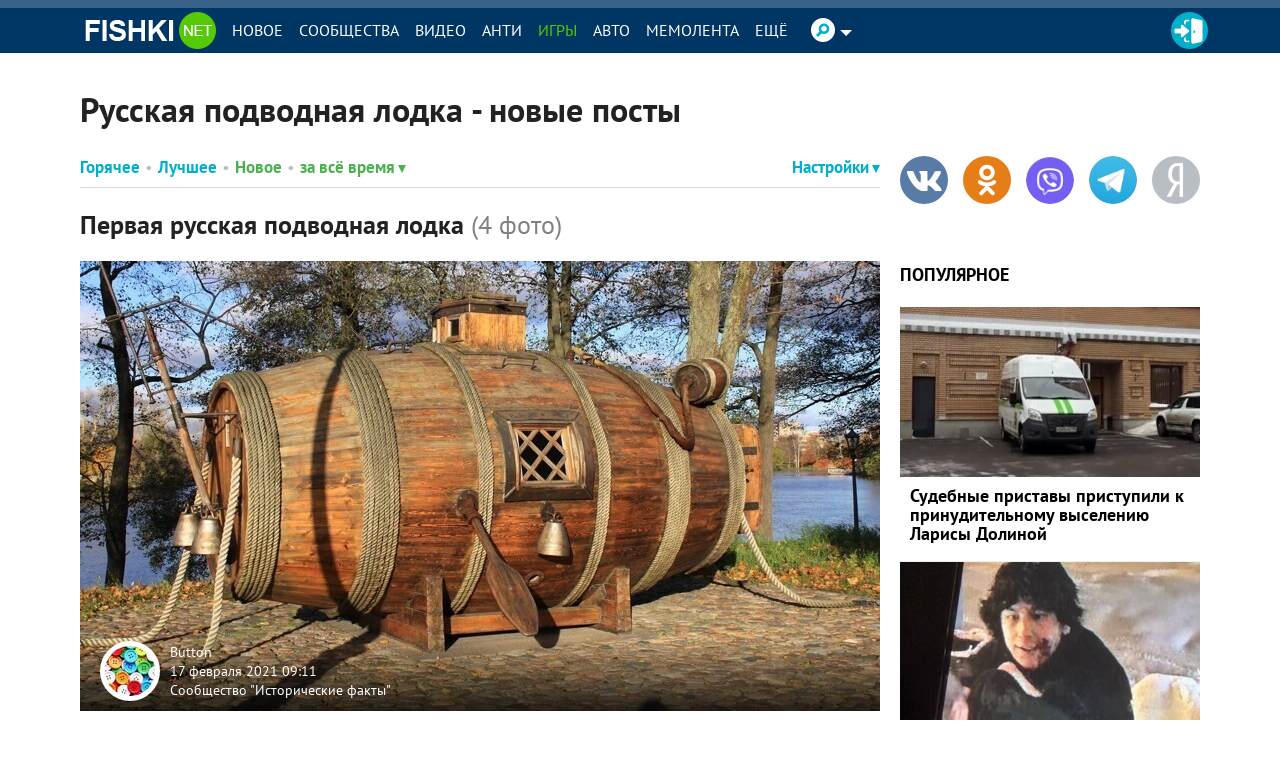

--- FILE ---
content_type: text/html; charset=utf-8
request_url: https://autofill.yandex.ru/suggest?client_id=53045b0e40754c13ae60b351e6de0c1e&response_type=token&redirect_uri=https%3A%2F%2Ffishki.net%2Fuser%2Flogin%2Fyandex_suggest&theme=light&location=https%3A%2F%2Ffishki.net%2Ftag%2Frusskaja-podvodnaja-lodka%2F&ym_uid=&source_id=&process_uuid=618bbb48-fd01-439f-a4d9-7928db6051a8&widget_kind=default
body_size: 4911
content:
<html class="undefined-theme"><head><meta charSet="utf-8"/><meta name="viewport" content="width=device-width, initial-scale=1, maximum-scale=1, minimum-scale=1, shrink-to-fit=no, viewport-fit=cover"/><meta http-equiv="X-UA-Compatible" content="ie=edge"/><link rel="shortcut icon" href="/favicon.ico"/><link href="https://yastatic.net/s3/passport-static/autofill/1.79.1/iframe/suggest.css" rel="stylesheet"/><script src="//yastatic.net/react/16.13.1/react-with-dom.min.js"></script></head><body><div id="root"></div></body><script nonce="mj8AdKGTsnwZOu9YTFWqNA==">
                        window.__CSRF__ = "4bd67941719657c38764963c62bfb6df8ee179e4:1768984389";
                        window.__LOCALS__ = {"suggestWidget":{"button.add":"Добавить аккаунт","button.list":"Другие аккаунты","button.login":"Войти как %1","title":"Войдите с Яндекс ID","title.bnpl":"До 200 000 ₽ на покупки с Яндекс Сплитом — товар сразу, а деньги потом","title.bnpl.withValue":"%value на покупки с Яндекс Сплитом — товар сразу, а деньги потом","title.pay":"Войдите, чтобы оплачивать покупки в пару кликов с Yandex Pay"},"suggestWidgetEmpty":{"button":"Войти с Яндекс ID","subtitle":"Безопасный вход без дополнительной регистрации на сайте","subtitle.pay":"Чтобы оплачивать покупки быстро и удобно с Yandex Pay","title":"Используйте аккаунт Яндекса для входа на сервис"}};
                        window.__META__ = {"whitelist":[],"controlSum":"1768984389821648-17629700759648430194, klg","targetOrigin":"https:\u002F\u002Ffishki.net"};
                        window.__USER__ = undefined;
                        window.__SUGGEST__ = {"clientId":"53045b0e40754c13ae60b351e6de0c1e","widgetKind":"default","clientName":"https:\u002F\u002Ffishki.net","customType":"default","customArgs":{}};
                        window.__CONSTANTS__ = {"tld":"ru","lang":"ru","ssrId":"e58ac162bdfc48e39e2e39179c9eb03d","passportOrigin":"https:\u002F\u002Fpassport.yandex.ru","passportAuthUrl":"https:\u002F\u002Fpassport.yandex.ru\u002Fauth\u002F?retpath=https%3A%2F%2Fautofill.yandex.ru%2Fsuggest%3Fclient_id%3D53045b0e40754c13ae60b351e6de0c1e%26response_type%3Dtoken%26redirect_uri%3Dhttps%253A%252F%252Ffishki.net%252Fuser%252Flogin%252Fyandex_suggest%26theme%3Dlight%26location%3Dhttps%253A%252F%252Ffishki.net%252Ftag%252Frusskaja-podvodnaja-lodka%252F%26ym_uid%3D%26source_id%3D%26process_uuid%3D618bbb48-fd01-439f-a4d9-7928db6051a8%26widget_kind%3Ddefault%3Fopen%3D1&noreturn=1&origin=autofill","passportPagesUrls":{"amIosAdd":"https:\u002F\u002Fpassport.yandex.ru\u002Fam\u002Fpssp\u002Fbrowser\u002Faccount\u002F?url=__retpath__&origin=autofill","list":"https:\u002F\u002Fpassport.yandex.ru\u002Fauth\u002F?retpath=__retpath__&noreturn=1&origin=autofill&mode=list","add":"https:\u002F\u002Fpassport.yandex.ru\u002Fauth\u002F?retpath=__retpath__&noreturn=1&origin=autofill&mode=add-user","default":"https:\u002F\u002Fpassport.yandex.ru\u002Fauth\u002F?retpath=__retpath__&noreturn=1&origin=autofill"},"passportAuthUpdateUrl":"https:\u002F\u002Fpassport.yandex.ru\u002Fauth\u002Fupdate\u002F?retpath=https%3A%2F%2Fautofill.yandex.ru%2Fsuggest%3Fclient_id%3D53045b0e40754c13ae60b351e6de0c1e%26response_type%3Dtoken%26redirect_uri%3Dhttps%253A%252F%252Ffishki.net%252Fuser%252Flogin%252Fyandex_suggest%26theme%3Dlight%26location%3Dhttps%253A%252F%252Ffishki.net%252Ftag%252Frusskaja-podvodnaja-lodka%252F%26ym_uid%3D%26source_id%3D%26process_uuid%3D618bbb48-fd01-439f-a4d9-7928db6051a8%26widget_kind%3Ddefault%3Fopen%3D1","passportAutofillQrUrl":"https:\u002F\u002Fpassport.yandex.ru\u002Fauth\u002Fautofill-qr","skipControlSumCheck":true,"isDrawer":false,"avatarTemplate":"https:\u002F\u002Favatars.mds.yandex.net\u002Fget-yapic\u002F%avatar_id%\u002Fislands-%size%","metrikaId":"69331741","processUuid":"618bbb48-fd01-439f-a4d9-7928db6051a8","experiments":{"encodedBoxes":"-bpKrGDcs4rH-cgZALo3xbIWEt_WjvK1X-Z_Ipssa828VWaqPCQfon90Cp-RvaGmRo9WKE1QLlVsVVBWFFH6LIDGZaG3YMZXQjq6AvBy0Raws3bTxBn6bOAJjf4CtuYq","flags":["autofill-sugest-card-show-phone-exp","oauth-new-error-pages","oauth-yango-exp","oauth-new-outbound-page","oauth-authorize-porgs-exp"]},"encodedBoxes":"-bpKrGDcs4rH-cgZALo3xbIWEt_WjvK1X-Z_Ipssa828VWaqPCQfon90Cp-RvaGmRo9WKE1QLlVsVVBWFFH6LIDGZaG3YMZXQjq6AvBy0Raws3bTxBn6bOAJjf4CtuYq","type":"suggest"};
                        window.__INITIAL_ERRORS__ = {"users":null};
                        window.__USERS__ = [];
                    </script><script defer="" src="https://yastatic.net/s3/passport-static/autofill/1.79.1/iframe/suggest.js"></script></html>

--- FILE ---
content_type: application/javascript
request_url: https://statika.mpsuadv.ru/scripts/9882/9882_650.js
body_size: 10100
content:
"use strict";(self.webpackChunkplayer=self.webpackChunkplayer||[]).push([[650],{650:(e,t,a)=>{a.r(t),a.d(t,{default:()=>i});const i={siteId:9882,tag:"static",ab_test:{percent:0,html:""},loading:{phone:{type:"default",after_widget:null},tablet:{type:"default",after_widget:null},desktop:{type:"default",after_widget:null}},positions:{phone:{type:"static",verticalAlign:"bottom",horizontalAlign:"center"},tablet:{type:"static",verticalAlign:"bottom",horizontalAlign:"right"},desktop:{type:"static",verticalAlign:"bottom",horizontalAlign:"right"}},watermark:{phone:{enable:!1,transparent_background:!0},tablet:{enable:!1,transparent_background:!0},desktop:{enable:!1,transparent_background:!0}},content:{type:null,devices:null,laps:null,slides:null,blocks:null},close:{phone:{ttc:null,size:20,enable:!1,position:"outside_upper_left",reloadAfterClose:20},tablet:{ttc:null,size:20,enable:!1,position:"outside_upper_right",reloadAfterClose:20},desktop:{ttc:null,size:20,enable:!1,position:"outside_upper_right",reloadAfterClose:20}},sizes:{phone:{width:"300px",height:"250px",minwidth:null,minheight:null,maxwidth:null,maxheight:null},tablet:{width:"300px",height:"250px",minwidth:null,minheight:null,maxwidth:null,maxheight:null},desktop:{width:"300px",height:"250px",minwidth:null,minheight:null,maxwidth:null,maxheight:null}},render:{desktop:{type:"static",closeline:0,closesize:20,watermark:"N",closeenable:"N",closeposition:"outside_upper_right",verticalAlign:"bottom",width_measure:"px",height_measure:"px",horizontalAlign:"right",maxwidth_measure:"px",minwidth_measure:"px",maxheight_measure:"px",minheight_measure:"px",paddingtop_measure:"px",paddingleft_measure:"px",paddingright_measure:"px",paddingbottom_measure:"px",closemargintop_measure:"px",transparent_background:"Y",closemarginleft_measure:"px",closemarginright_measure:"px",closemarginbottom_measure:"px",borderradiustopleft_measure:"px",borderradiustopright_measure:"px",closemargintop:null,borderradiustopleft:0,borderradiustopright:0,borderradiusbottomleft:0,borderradiusbottomright:0,borderradiusbottomleft_measure:"px",borderradiusbottomright_measure:"px",closetta:0,closettc:0,height:250,maxheight:null,maxwidth:null,minheight:null,minwidth:null,paddingbottom:null,paddingleft:null,paddingright:null,paddingtop:null,reloadAfterClose:20,width:300},phone:{type:"static",closeline:0,closesize:20,watermark:"N",closeenable:"N",closeposition:"outside_upper_left",verticalAlign:"bottom",width_measure:"px",height_measure:"px",horizontalAlign:"center",maxwidth_measure:"px",minwidth_measure:"px",maxheight_measure:"px",minheight_measure:"px",paddingtop_measure:"px",paddingleft_measure:"px",paddingright_measure:"px",paddingbottom_measure:"px",closemargintop_measure:"px",transparent_background:"Y",closemarginleft_measure:"px",closemarginright_measure:"px",closemarginbottom_measure:"px",borderradiustopleft_measure:"px",borderradiustopright_measure:"px",closemargintop:null,borderradiustopleft:0,borderradiustopright:0,borderradiusbottomleft:0,borderradiusbottomright:0,borderradiusbottomleft_measure:"px",borderradiusbottomright_measure:"px",closetta:0,closettc:0,height:250,maxheight:null,maxwidth:null,minheight:null,minwidth:null,paddingbottom:null,paddingleft:null,paddingright:null,paddingtop:null,reloadAfterClose:20,width:300},tablet:{type:"static",closeline:0,closesize:20,watermark:"N",closeenable:"N",closeposition:"outside_upper_right",verticalAlign:"bottom",width_measure:"px",height_measure:"px",horizontalAlign:"right",maxwidth_measure:"px",minwidth_measure:"px",maxheight_measure:"px",minheight_measure:"px",paddingtop_measure:"px",paddingleft_measure:"px",paddingright_measure:"px",paddingbottom_measure:"px",closemargintop_measure:"px",transparent_background:"Y",closemarginleft_measure:"px",closemarginright_measure:"px",closemarginbottom_measure:"px",borderradiustopleft_measure:"px",borderradiustopright_measure:"px",closemargintop:null,borderradiustopleft:0,borderradiustopright:0,borderradiusbottomleft:0,borderradiusbottomright:0,borderradiusbottomleft_measure:"px",borderradiusbottomright_measure:"px",closetta:0,closettc:0,height:250,maxheight:null,maxwidth:null,minheight:null,minwidth:null,paddingbottom:null,paddingleft:null,paddingright:null,paddingtop:null,reloadAfterClose:20,width:300}},drivers:[{id:23626,priority:0,screen:{width:{min:null,max:null}},devices:["desktop","tablet"],geo:null,geoblack:null,division_type:"without_division",whitelist:null,blacklist:null,min_width:0,max_width:0,os:null,sort:0,list:[{id:49746,sub_widget_id:0,position:1,percent:100,type:"adfox",settings:{render:{},adfox:{type:"",reload:30,rcy:"R-A-14216097-7",title:"add1",has_hb:!0,params:{p1:"djzcv",p2:"y"},bidders:[{bidder:"sape",ad_system_account_id:6,placement_id:"1034693",params:{placementId:"1034693"},type:"default"},{bidder:"myTarget",ad_system_account_id:3,placement_id:"1898354",params:{placementId:"1898354"},type:"default"},{bidder:"hybrid",ad_system_account_id:10,placement_id:"68bada48810d984f5c742666",params:{placementId:"68bada48810d984f5c742666"},type:"default"},{bidder:"betweenDigital",ad_system_account_id:5,placement_id:"4861231",params:{placementId:"4861231"},type:"default"},{bidder:"alfasense",ad_system_account_id:20,placement_id:"88694",params:{placementId:"88694"},type:"default"},{bidder:"otm",ad_system_account_id:4,placement_id:"125431",params:{placementId:"125431"},type:"default"},{bidder:"buzzoola",ad_system_account_id:9,placement_id:"1305788",params:{placementId:"1305788"},type:"default"}],capping:0,hb_sizes:["300x250","250x250","200x200","300x300","320x100","300x100","320x50","300x50","336x280"],owner_id:386735,can_finish:!1,finish_timer:0,max_requests_per_session:0,finish_rotation_after_play:!1,adUnit:{code:"adfox_mp_0_141230049746",sizes:[[300,250],[250,250],[200,200],[300,300],[320,100],[300,100],[320,50],[300,50],[336,280]],bids:[{bidder:"sape",params:{placementId:"1034693"}},{bidder:"myTarget",params:{placementId:"1898354"}},{bidder:"hybrid",params:{placementId:"68bada48810d984f5c742666"}},{bidder:"betweenDigital",params:{placementId:"4861231"}},{bidder:"alfasense",params:{placementId:"88694"}},{bidder:"otm",params:{placementId:"125431"}},{bidder:"buzzoola",params:{placementId:"1305788"}}]}}},visibility:!0,reload:!0,reload_time:2,def_driver:null},{id:49748,sub_widget_id:0,position:2,percent:100,type:"prebid",settings:{render:{},prebid:{reload:0,title:"pbd1",bidders:[{bidder:"alfasense",params:{placementId:"88688"}},{bidder:"between",params:{s:"4861227"}},{bidder:"vox",params:{placement:"banner",placementId:"68badb2b810d984f5c742670"}},{bidder:"mytarget",params:{placementId:"1898374"}},{bidder:"rtbsape",params:{placeId:"1034703"}},{bidder:"otm",params:{tid:"120342"}},{bidder:"otm2",params:{tid:"125433"}},{bidder:"otm2",params:{tid:"129278"}},{bidder:"buzzoola",params:{placementId:"1307763"}},{bidder:"mpsu",params:{placementId:"16032",cur:"RUB"}}],capping:0,sizes:["300x250","250x250","200x200","300x300","320x100","300x100","320x50","300x50","336x280"],can_finish:!0,finish_timer:20,income_percent:0,max_requests_per_session:0,finish_rotation_after_play:!1}},visibility:!1,reload:!0,reload_time:2,def_driver:null}]},{id:23627,priority:0,screen:{width:{min:null,max:null}},devices:["phone"],geo:null,geoblack:null,division_type:"without_division",whitelist:null,blacklist:null,min_width:0,max_width:0,os:null,sort:0,list:[{id:49750,sub_widget_id:0,position:1,percent:100,type:"adfox",settings:{render:{},adfox:{type:"",reload:30,rcy:"R-A-14216097-9",title:"adm1",has_hb:!0,params:{p1:"djzcs",p2:"y"},bidders:[{bidder:"hybrid",ad_system_account_id:10,placement_id:"68bada93810d984f5c742668",params:{placementId:"68bada93810d984f5c742668"},type:"default"},{bidder:"myTarget",ad_system_account_id:3,placement_id:"1898360",params:{placementId:"1898360"},type:"default"},{bidder:"otm",ad_system_account_id:27,placement_id:"120330",params:{placementId:"120330"},type:"default"},{bidder:"sape",ad_system_account_id:6,placement_id:"1034696",params:{placementId:"1034696"},type:"default"},{bidder:"alfasense",ad_system_account_id:20,placement_id:"88696",params:{placementId:"88696"},type:"default"},{bidder:"betweenDigital",ad_system_account_id:5,placement_id:"4861232",params:{placementId:"4861232"},type:"default"},{bidder:"otm",ad_system_account_id:4,placement_id:"120338",params:{placementId:"120338"},type:"default"},{bidder:"buzzoola",ad_system_account_id:9,placement_id:"1305830",params:{placementId:"1305830"},type:"default"}],capping:0,hb_sizes:["300x250","250x250","200x200","300x300","320x100","300x100","320x50","300x50","336x280"],owner_id:386735,can_finish:!1,finish_timer:0,max_requests_per_session:0,finish_rotation_after_play:!1,adUnit:{code:"adfox_mp_0_141230049750",sizes:[[300,250],[250,250],[200,200],[300,300],[320,100],[300,100],[320,50],[300,50],[336,280]],bids:[{bidder:"hybrid",params:{placementId:"68bada93810d984f5c742668"}},{bidder:"myTarget",params:{placementId:"1898360"}},{bidder:"sape",params:{placementId:"1034696"}},{bidder:"alfasense",params:{placementId:"88696"}},{bidder:"betweenDigital",params:{placementId:"4861232"}},{bidder:"otm",params:{placementId:"120338"}},{bidder:"buzzoola",params:{placementId:"1305830"}}]}}},visibility:!0,reload:!0,reload_time:2,def_driver:null},{id:49752,sub_widget_id:0,position:2,percent:100,type:"prebid",settings:{render:{},prebid:{reload:0,title:"pbm1",bidders:[{bidder:"alfasense",params:{placementId:"88692"}},{bidder:"between",params:{s:"4861230"}},{bidder:"vox",params:{placement:"banner",placementId:"68badabc70e7b204c45ac854"}},{bidder:"mytarget",params:{placementId:"1898364"}},{bidder:"otm2",params:{tid:"120332"}},{bidder:"rtbsape",params:{placeId:"1034697"}},{bidder:"otm",params:{tid:"129277"}},{bidder:"buzzoola",params:{placementId:"1305831"}},{bidder:"mpsu",params:{placementId:"16033",cur:"RUB"}}],capping:0,sizes:["300x250","250x250","200x200","300x300","320x100","300x100","320x50","300x50","336x280"],can_finish:!0,finish_timer:20,income_percent:0,max_requests_per_session:0,finish_rotation_after_play:!1}},visibility:!1,reload:!0,reload_time:2,def_driver:null}]}]}}}]);